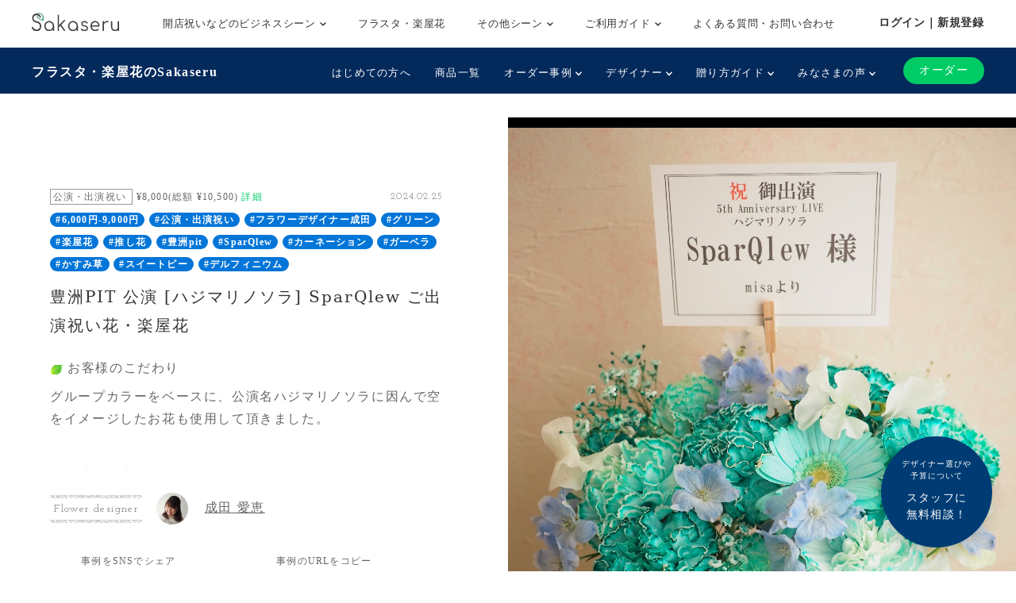

--- FILE ---
content_type: text/html; charset=UTF-8
request_url: https://www.sakaseru.jp/story/10942
body_size: 62593
content:
<!DOCTYPE html>
<HTML>
<HEAD prefix="og: http://ogp.me/ns# fb: http://ogp.me/ns/fb# article: http://ogp.me/ns/article#">
    <meta charset="utf-8">
    <script>(function(w,d,s,l,i){w[l]=w[l]||[];w[l].push({'gtm.start':
new Date().getTime(),event:'gtm.js'});var f=d.getElementsByTagName(s)[0],
j=d.createElement(s),dl=l!='dataLayer'?'&l='+l:'';j.async=true;j.src=
'https://www.googletagmanager.com/gtm.js?id='+i+dl;f.parentNode.insertBefore(j,f);
})(window,document,'script','dataLayer','GTM-59SXHLW');</script>    <meta name="google-site-verification" content="ZuvndARkxoxtNa94k7X3hpqNgpZaOnPC-ui8RPl684g" />
    <meta http-equiv="X-UA-Compatible" content="IE=edge">
    <!-- <meta http-equiv="X-UA-Compatible" content="IE=edge,chrome=1"> -->
    <meta name="viewport" content="width=device-width, initial-scale=1,minimum-scale=1, maximum-scale=1, user-scalable=no">
                <title>楽屋花 豊洲PIT 公演 [ハジマリノソラ] SparQlew ご出演祝い花・楽屋花公演・出演祝い|Sakaseru</title>    <meta name="keywords" content="Sakaseru,サカセル,花,ギフト,通販,フラワーギフト,オーダーメイド,花束,アレンジメント,スタンド花,祝い花,観葉植物,公演,ライブ,舞台,楽屋花,声優" >
<meta name="description" content="祝い花 豊洲PIT 公演 [ハジマリノソラ] SparQlew ご出演祝い花・楽屋花" >    <meta property="og:title" content="Sakaseru[サカセル] | 豊洲PIT 公演 [ハジマリノソラ] SparQlew ご出演祝い花・楽屋花" />
<meta property="og:type" content="website" />
<meta property="og:url" content="https://sakaseru.jp/story/10942" />
<meta property="og:image" content="https://sakaseru.s3.ap-northeast-1.amazonaws.com/chat/75072_1708760879.jpg" />
<meta property="og:description" content="お客様のこだわりグループカラーをベースに、公演名ハジマリノソラに因んで空をイメージしたお花も使用して頂きました。
お客様の想い今までありがとうございます
これからも宜しくお願いしますという気持ちと感謝を込めて" />
<meta property="fb:app_id" content="1555913347973115" />
<meta name="twitter:card" content="summary_large_image">    <link href="/new/css/bootstrap.css?1769572144" media="screen" rel="stylesheet" type="text/css" >
<link href="/new/css/slick.css?1769572144" media="screen" rel="stylesheet" type="text/css" >
<link href="/new/css/font-awesome.css?1769572144" media="screen" rel="stylesheet" type="text/css" >
<link href="/new/css/style.css?1769572144" media="screen" rel="stylesheet" type="text/css" >
<link href="/new/css/custom.css?1769572144" media="screen" rel="stylesheet" type="text/css" >
<link href="/new/css/common.css?1769572144" media="screen" rel="stylesheet" type="text/css" >
<link href="/new/css/module.css?1769572144" media="screen" rel="stylesheet" type="text/css" >
<link href="/new/css/utility.css?1769572144" media="screen" rel="stylesheet" type="text/css" >
<link href="/new/css/fullcalendar.min.css?1769572144" media="screen" rel="stylesheet" type="text/css" >
<link href="/new/css/lightbox.css?1769572144" media="screen" rel="stylesheet" type="text/css" >
<link href="/new/css/slick-theme.css?1769572144" media="screen" rel="stylesheet" type="text/css" >
<link href="//fonts.googleapis.com/css?family=Josefin+Slab" media="screen" rel="stylesheet" type="text/css" >        <meta name="author" content="">
    <link rel="shortcut icon" href="/images/favicon.ico">
    
            <link rel="canonical" href="https://www.sakaseru.jp/story/10942"/>
        
    <meta name="google-site-verification" content="t01UCZbK58b1QT3iavgljqeBX3h0MYPMLdiQJt5P6hI" />
    
    <link href="/portal/css/pushbar.css" media="screen" rel="stylesheet" type="text/css" >
    <link href="/portal/css/footer.css" media="screen" rel="stylesheet" type="text/css" >
    <link href="/portal/css/header.css" media="screen" rel="stylesheet" type="text/css" >
    
    <!-- HTML5 shim and Respond.js IE8 support of HTML5 elements and media queries -->
    <!--[if lt IE 9]>
    <script src="/assets/js/html5shiv.js"></script>
    <script src="/assets/js/respond.min.js"></script>
    <script src="http://css3-mediaqueries-js.googlecode.com/svn/trunk/css3-mediaqueries.js"></script>
    <![endif]-->
    <!-- HTML5 shim and Respond.js IE8 support of HTML5 elements and media queries -->
    <!--[if lt IE 9]>
      <script src="https://oss.maxcdn.com/html5shiv/3.7.2/html5shiv.min.js"></script>
      <script src="https://oss.maxcdn.com/respond/1.4.2/respond.min.js"></script>
    <![endif]-->
</HEAD>

<BODY class='report_page' >
    <noscript><iframe src="https://www.googletagmanager.com/ns.html?id=GTM-59SXHLW"
height="0" width="0" style="display:none;visibility:hidden"></iframe></noscript><header class="headerportal">
    <!--PC header-->
    <div class="header-pc">
        <div class="header-pc-inner">
            <a class="header-pc-logo" href="/"><img class="header-pc-logo-img" src="/portal/images/logo_sakaseru_nuri.svg" alt="Sakaseru"></a>
            <ul class="header-pc-menu">
                <li class="header-pc-menu-li drop-trigger-hover">
                    <p class="header-pc-menu-dropttl">開店祝いなどのビジネスシーン <img src="/portal/images/arrow_d_black.svg" class="header-arrow-img"></p>
                    <div class="header-pc-menu-dropmenu">
                        <div class="header-pc-menu-dropmenu-inner">
                            <ul class="header-menu-hyphen">
                                <li class="header-pc-menu-dropmenu-li"><a href="/lp/business?from=portalheader">すべてを見る</a></li>
                                <li class="header-pc-menu-dropmenu-li"><a href="/lp/business/opening-flower?from=portalheader">開店・開業・開院祝い</a></li>
                                <li class="header-pc-menu-dropmenu-li"><a href="/lp/business/ready-made-items?scene=2068&from=portalheader">周年祝い</a></li>
                                <li class="header-pc-menu-dropmenu-li"><a href="/lp/business/ready-made-items?scene=2004&from=portalheader">移転・引越し祝い</a></li>
                                <li class="header-pc-menu-dropmenu-li"><a href="/lp/business/ready-made-items?scene=2069&from=portalheader">就任・昇進祝い</a></li>
                                <li class="header-pc-menu-dropmenu-li"><a href="/lp/business/ready-made-items?scene=2461&from=portalheader">竣工・落成祝い</a></li>
                                <li class="header-pc-menu-dropmenu-li"><a href="/lp/business/ready-made-items?scene=1432&from=portalheader">個展開催祝い</a></li>
                            </ul>
                        </div>
                    </div>
                </li>
                <li class="header-pc-menu-li">
                    <a href="/fan?from=portalheader">フラスタ・楽屋花</a>
                </li>
                <li class="header-pc-menu-li drop-trigger-hover">
                    <p class="header-pc-menu-dropttl">その他シーン <img src="/portal/images/arrow_d_black.svg" class="header-arrow-img"></p>
                    <div class="header-pc-menu-dropmenu">
                        <div class="header-pc-menu-dropmenu-inner">
                            <ul class="header-menu-hyphen">
                                <li class="header-pc-menu-dropmenu-li"><a href="/lp/business/ready-made-items?scene=15&from=portalheader">誕生日祝い</a></li>
                                <li class="header-pc-menu-dropmenu-li"><a href="/lp/business/ready-made-items?scene=67&from=portalheader">結婚祝い</a></li>
                            </ul>
                        </div>
                    </div>
                </li>
                <li class="header-pc-menu-li drop-trigger-hover">
                    <p class="header-pc-menu-dropttl">ご利用ガイド <img src="/portal/images/arrow_d_black.svg" class="header-arrow-img"></p>
                    <div class="header-pc-menu-dropmenu">
                        <div class="header-pc-menu-dropmenu-inner">
                            <ul class="header-menu-hyphen">
                                <li class="header-pc-menu-dropmenu-li"><a href="/lp/business/about?from=portalheader">Sakaseruとは</a></li>
                                <li class="header-pc-menu-dropmenu-li"><a href="/about/delivery-price?from=portalheader">送料について</a></li>
                                <li class="header-pc-menu-dropmenu-li"><a href="/concierge/sheet/consultation?from=portalheader">スタッフに無料相談</a></li>
                            </ul>
                        </div>
                    </div>
                </li>
                <li class="header-pc-menu-li">
                    <a href="/contact?is-faq=1&from=portalheader">よくある質問・お問い合わせ</a>
                </li>
            </ul>
            <div class="header-pc-menu-personal">
                <div class="header-pc-menu-personal-member drop-trigger-hover">
                                            <a class="header-pc-menu-personal-member-name bold" href="/user/sign-in">ログイン｜新規登録</a>
                                    </div>
            </div>
        </div>
    </div>

    <!--SP header-->
    <div class="header-sp">
        <div class="header-sp-inner">
            <a class="header-sp-logo" href="/"><img class="header-sp-logo-img" src="/portal/images/logo_sakaseru_nuri.svg" alt="Sakaseru"></a>
        </div>
        <!--SP hamburger menu-->
        <div class="hbg-menu">
            <button data-pushbar-target="spmenuContents" class="hbg-menu-trigger">
                <div class="hbg-menu-btn">
                    <span></span>
                    <span></span>
                    <p class="hbg-menu-btn-txt">メニュー</p>
                </div>
                            </button>

            <div data-pushbar-id="spmenuContents" data-pushbar-direction="right" class="hbg-menu-contents">
                <div class="hbg-menu-content">
                    <p class="hbg-menu-content-username">
                        こんにちは✿                    </p>
                    <p class="hbg-menu-content-birthdayflower">
                        本日1月28日の誕生花は
                        松                        です。
                    </p>
                </div>
                                    <div class="hbg-menu-content">
                        <a class="hbg-menu-content-ttl hbg-menu-arrow-r" href="/user/sign-in">
                            ログイン｜新規登録
                        </a>
                    </div>
                                <div class="hbg-menu-ttl">シーンからお花を探す</div>
                <div class="hbg-menu-content drop-trigger-click">
                    <div class="hbg-menu-content-ttl hbg-menu-arrow-d">
                        開店祝いなどのビジネスシーン
                    </div>
                    <ul class="hbg-menu-content-dropmenu">
                        <li class="hbg-menu-content-dropmenu-li"><a href="/lp/business?from=portalheader">すべてを見る</a></li>
                        <li class="hbg-menu-content-dropmenu-li"><a href="/lp/business/opening-flower?from=portalheader">開店・開業・開院祝い</a></li>
                        <li class="hbg-menu-content-dropmenu-li"><a href="/lp/business/ready-made-items?scene=2068&from=portalheader">周年祝い</a></li>
                        <li class="hbg-menu-content-dropmenu-li"><a href="/lp/business/ready-made-items?scene=2004&from=portalheader">移転・引越し祝い</a></li>
                        <li class="hbg-menu-content-dropmenu-li"><a href="/lp/business/ready-made-items?scene=2069&from=portalheader">就任・昇進祝い</a></li>
                        <li class="hbg-menu-content-dropmenu-li"><a href="/lp/business/ready-made-items?scene=2461&from=portalheader">竣工・落成祝い</a></li>
                        <li class="hbg-menu-content-dropmenu-li"><a href="/lp/business/ready-made-items?scene=1432&from=portalheader">個展開催祝い</a></li>
                    </ul>
                </div>
                <div class="hbg-menu-content">
                    <a class="hbg-menu-content-ttl hbg-menu-arrow-r" href="/fan?from=portalheader">
                        ファンの想いを送るフラスタ・楽屋花
                    </a>
                </div>
                <div class="hbg-menu-content drop-trigger-click">
                    <div class="hbg-menu-content-ttl hbg-menu-arrow-d">
                        その他シーン
                    </div>
                    <ul class="hbg-menu-content-dropmenu">
                        <li class="hbg-menu-content-dropmenu-li"><a href="/lp/business/ready-made-items?scene=15&from=portalheader">誕生日祝い</a></li>
                        <li class="hbg-menu-content-dropmenu-li"><a href="/lp/business/ready-made-items?scene=67&from=portalheader">結婚祝い</a></li>
                    </ul>
                </div>
                <div class="hbg-menu-ttl">サービス</div>
                <div class="hbg-menu-content drop-trigger-click">
                    <div class="hbg-menu-content-ttl hbg-menu-arrow-d">
                        ご利用ガイド
                    </div>
                    <ul class="hbg-menu-content-dropmenu">
                        <li class="hbg-menu-content-dropmenu-li"><a href="/lp/business/about?from=portalheader">Sakaseruとは</a></li>
                        <li class="hbg-menu-content-dropmenu-li"><a href="/about/delivery-price?from=portalheader">送料について</a></li>
                    </ul>
                </div>
                <div class="hbg-menu-content">
                    <a class="hbg-menu-content-ttl hbg-menu-arrow-r" href="/concierge/sheet/consultation?from=portalheader">
                        スタッフに無料相談
                    </a>
                </div>
                <div class="hbg-menu-content">
                    <a class="hbg-menu-content-ttl hbg-menu-arrow-r" href="/contact?is-faq=1&from=portalheader">
                        よくある質問・お問い合わせ
                    </a>
                </div>
                <div class="hbg-menu-content drop-trigger-click">
                    <div class="hbg-menu-content-ttl hbg-menu-arrow-d">
                        その他サービス
                    </div>
                    <ul class="hbg-menu-content-dropmenu">
                        <li class="hbg-menu-content-dropmenu-li"><a href="/mina?from=portalheader">ファン企画専用クラウドファンディング<br>サービス「minsaka」</a></li>
                        <li class="hbg-menu-content-dropmenu-li"><a href="/tools?from=portalheader">便利ツール</a></li>
                    </ul>
                </div>
            </div>
        </div>
    </div>

    </header>

<div class="headerfan">
    <div class="headerfan-inner">
        <p class="headerfan-ttl"><a href="/fan?from=fanheader">フラスタ・楽屋花のSakaseru</a></p>
        <div class="headerfan-menu">
            <ul class="headerfan-menu-list">
                <li class="headerfan-menu-list-li">
                    <a href="/about?from=fanheader" class="headerfan-menu-list-li-item">はじめての方へ</a>
                </li>
                <li class="headerfan-menu-list-li">
                    <a href="/fan/ready-made-items?from=fanheader" class="headerfan-menu-list-li-item">商品一覧</a>
                </li>
                <li class="headerfan-menu-list-li headerfan-drop-down-menu">
                    <p class="headerfan-menu-list-li-item">オーダー事例 <img src="/portal/images/arrow_d_white.svg" class="header-arrow-img"></p>
                    <div class="headerfan-menu-list-li-dropmenu" style="display:none">
                        <ul class="header-menu-hyphen">
                            <li><a href="/item/story/list?from=fanheader">すべて</a></li>
                            <li><a href="/item/story/list?tags=楽屋花&from=fanheader">楽屋花</a></li>
                            <li><a href="/item/story/list?tags=スタンド花&from=fanheader">スタンド花</a></li>
                            <li><a href="/item/story/list?tags=プリザーブドフラワー&from=fanheader">プリザーブドフラワー</a></li>
                            <li><a href="/item/story/list?tags=誕生日&from=fanheader">誕生日</a></li>
                            <li><a href="/item/story/list?tags=ライブ・コンサート&from=fanheader">ライブ・コンサート</a></li>
                            <li><a href="/item/story/list?tags=舞台&from=fanheader">舞台</a></li>
                            <li><a href="/item/story/list?tags=推し花&from=fanheader">推し花</a></li>
                        </ul>
                    </div>
                </li>
                <li class="headerfan-menu-list-li headerfan-drop-down-menu">
                    <p class="headerfan-menu-list-li-item">デザイナー <img src="/portal/images/arrow_d_white.svg" class="header-arrow-img"></p>
                    <div class="headerfan-menu-list-li-dropmenu" style="display:none">
                        <ul class="header-menu-hyphen">
                            <li><a href="/flower-designers?from=fanheader">全て見る</a></li>
                                                                                                                        <li><a href="/shop/mayumi-maki?from=fanheader">牧 まゆ実</a></li>
                                                                <li><a href="/shop/misaki-kawamura?from=fanheader">かわむら みさき</a></li>
                                                                <li><a href="/shop/yumi-okazaki?from=fanheader">岡崎 由美</a></li>
                                                                <li><a href="/shop/tomoko-okawa?from=fanheader">大川 智子</a></li>
                                                                <li><a href="/shop/akihito-maesawa?from=fanheader">前澤 章人</a></li>
                                                                <li><a href="/shop/emi-konno?from=fanheader">EMI KONNO</a></li>
                                                                <li><a href="/shop/takayuki-sugiura?from=fanheader">杉浦 孝之</a></li>
                                                                <li><a href="/shop/mikio-itou?from=fanheader">Mikio  Itou</a></li>
                                                                <li><a href="/shop/kouhei-kanemaki?from=fanheader">金巻 航平</a></li>
                                                                <li><a href="/shop/manae-narita?from=fanheader">成田 愛恵</a></li>
                                                                                    </ul>
                    </div>
                </li>
                <li class="headerfan-menu-list-li headerfan-drop-down-menu">
                    <p class="headerfan-menu-list-li-item">贈り方ガイド <img src="/portal/images/arrow_d_white.svg" class="header-arrow-img"></p>
                    <div class="headerfan-menu-list-li-dropmenu" style="display:none">
                        <ul class="header-menu-hyphen">
                            <li><a href="/how-to-give-stand-flower?from=fanheader">はじめてのスタンド花マニュアル</a></li>
                            <li><a href="/order/price/tool?from=fanheader">スタンド花料金計算ツール</a></li>
                            <li><a href="/columns?from=fanheader">コラム一覧</a></li>
                        </ul>
                    </div>
                </li>
                <li class="headerfan-menu-list-li headerfan-drop-down-menu">
                    <p class="headerfan-menu-list-li-item">みなさまの声 <img src="/portal/images/arrow_d_white.svg" class="header-arrow-img"></p>
                    <div class="headerfan-menu-list-li-dropmenu" style="display:none">
                        <ul class="header-menu-hyphen">
                            <li><a href="/customers-voices?from=fanheader">ご利用いただいたお客様の声(28,007件)</a></li>
                            <li><a href="/user/interview/list?from=fanheader">お客様インタビュー</a></li>
                            <li><a href="/user/interview/actors?from=fanheader">演者様インタビュー</a></li>
                            <li><a href="/hana-repo?from=fanheader">皆様のポスト“花れぽ”</a></li>
                            <li><a href="/my-albums?from=fanheader">みんなのマイアルバム</a></li>
                        </ul>
                    </div>
                </li>
                            </ul>
            <div class="headerfan-menu-btnarea">
                <div class="headerfan-menu-trigger"><img src="/portal/images/arrow_d_white.svg"></div>
                <div class="headerfan-order">
                    <a href="/flower-designers?from=fanheader" class="headerfan-order-btn">オーダー</a>
                </div>
            </div>
        </div>
    </div>
</div>

    <div class="consul-fixbtn">
        <a href="/concierge/sheet/consultation?from=pc-fixed-bottom">
            <span>デザイナー選びや<br>予算について</span>スタッフに<br>無料相談！
        </a>
    </div>
    <div class="container-fluid p0">
    <div class="row col-spacing-0">
        <div class="col-xl-6 hidden-lg-down">
            <div class="main-detail main-detail-l">
                <div class="main-detail-inner">
                    <div>
                                                <p class="tag tag-sub d-inline">
                            公演・出演祝い                        </p>
                        <p class="d-inline fs-12 align-middle ml-2">
                            ¥8,000(総額 ¥10,500) <a href="/faq/detail/90" target="_blank" class="sakaseru-green fs-12">詳細</a>
                        </p>
                        <div class="pull-right">
                            <p class="d-inline ff-josefin-slab fs-12 mr-2">
                                2024.02.25                            </p>
                        </div>
                    </div>
                                        <p>
                                                <a href="/item/story/list?tags=6,000円-9,000円" class="badge badge-pill badge-primary">#6,000円-9,000円</a>
                                                <a href="/item/story/list?tags=公演・出演祝い" class="badge badge-pill badge-primary">#公演・出演祝い</a>
                                                <a href="/item/story/list?tags=フラワーデザイナー成田" class="badge badge-pill badge-primary">#フラワーデザイナー成田</a>
                                                <a href="/item/story/list?tags=グリーン" class="badge badge-pill badge-primary">#グリーン</a>
                                                <a href="/item/story/list?tags=楽屋花" class="badge badge-pill badge-primary">#楽屋花</a>
                                                <a href="/item/story/list?tags=推し花" class="badge badge-pill badge-primary">#推し花</a>
                                                <a href="/item/story/list?tags=豊洲pit" class="badge badge-pill badge-primary">#豊洲pit</a>
                                                <a href="/item/story/list?tags=SparQlew" class="badge badge-pill badge-primary">#SparQlew</a>
                                                <a href="/item/story/list?tags=カーネーション" class="badge badge-pill badge-primary">#カーネーション</a>
                                                <a href="/item/story/list?tags=ガーベラ" class="badge badge-pill badge-primary">#ガーベラ</a>
                                                <a href="/item/story/list?tags=かすみ草" class="badge badge-pill badge-primary">#かすみ草</a>
                                                <a href="/item/story/list?tags=スイートピー" class="badge badge-pill badge-primary">#スイートピー</a>
                                                <a href="/item/story/list?tags=デルフィニウム" class="badge badge-pill badge-primary">#デルフィニウム</a>
                                            </p>
                                        <h1 class="fs-20 c-title mt1 mb-4">
                        豊洲PIT 公演 [ハジマリノソラ] SparQlew ご出演祝い花・楽屋花                    </h1>

                    <p class="story-description">
                        <p class='storytxt-q'><img class='bara mr-2' src='/new/img/green_leaf.png'>お客様のこだわり</p><p>グループカラーをベースに、公演名ハジマリノソラに因んで空をイメージしたお花も使用して頂きました。</p><br /><p class='storytxt-q'><img class='bara mr-2' src='/new/img/green_leaf.png'>お客様の想い</p><p>今までありがとうございます<br />これからも宜しくお願いしますという気持ちと感謝を込めて</p></p>

                </div>
                <div class="mt-4">
                    <p class="border-img-tb p-2 d-inline-block ff-josefin-slab fs-14">Flower designer</p>
                    <a href="/shop/manae-narita" class="pro-link">
                        <div class="ml-4 d-inline-block">
                            <img src="/images/1x1.png" class="lazyload img-fluid rounded-circle mr-4 d-inline-block" data-src="https://sakaseru.s3.ap-northeast-1.amazonaws.com/shop/user/detail/manae_narita/icon.jpg" width="40" height="40">
                            <p class="d-inline-block pro-link-name">
                                成田 愛恵                            </p>
                        </div>
                    </a>
                </div>

                <div class="flexbox-center share-area">
                    <div class="sns-box">
                        <p class="ttl">事例をSNSでシェア</p>
                        <div class="flexbox sns-icon">

                            <div class="sns-icon-line">
                                <div class="line-it-button" data-lang="ja" data-type="share-b" data-ver="3" data-url="https://www.sakaseru.jp/story/10942" data-color="default" data-size="large" data-count="false" style="display: none;"></div>
                                <script src="https://d.line-scdn.net/r/web/social-plugin/js/thirdparty/loader.min.js" async="async" defer="defer"></script>
                            </div>
                            <div class="sns-icon-twitter">
                                                                    <a href="http://twitter.com/share?text=%E8%B1%8A%E6%B4%B2PIT+%E5%85%AC%E6%BC%94+%5B%E3%83%8F%E3%82%B8%E3%83%9E%E3%83%AA%E3%83%8E%E3%82%BD%E3%83%A9%5D+SparQlew+%E3%81%94%E5%87%BA%E6%BC%94%E7%A5%9D%E3%81%84%E8%8A%B1%E3%83%BB%E6%A5%BD%E5%B1%8B%E8%8A%B1&url=https://www.sakaseru.jp/story/10942&hashtags=楽屋花,祝い花,sakaseru" onClick="window.open(encodeURI(decodeURI(this.href)), 'tweetwindow', 'width=650, height=470, personalbar=0, toolbar=0, scrollbars=1, sizable=1'); return false;">
                                    <img src="/images/1x1.png" class="lazyload" data-src="/new/img/icon_twitter.svg">
                                </a>
                            </div>
                        </div>
                    </div>
                    <div id="copy-url-to-clipboard">
                        <p class="ttl">事例のURLをコピー</p>
                        <div id="copy-url-to-clipboard-pc" class="flexbox copy-icon">
                            <div class="copy-icon-copy">
                                <img id="copy-url-img-pc" data-toggle="tooltip" title="コピーしました" class="lazyload" src="/images/1x1.png" data-src="/new/img/icon_copy.png">
                            </div>
                            <p class="txt">
                                オーダー・ご相談時等に事例を<br>ご共有される際はURLでお伝えください。
                                <input type="text" name="copy-url-to-clipboard-src-pc" id="copy-url-to-clipboard-src-pc" value="https://www.sakaseru.jp/story/10942" style="display:none;">                            </p>
                        </div>
                    </div>
                </div>

                <div class="text-center">
                    <a class="d-inline-block" href="/order/sheet/create/sid/71671">
                        <button type="button" class="button button-contact">成田 愛恵さんにオーダーする</button>
                    </a>
                    <p class="mt-1">
                                            </p>
                </div>

                                
                            </div>
        </div>

        <div class="col-xl-6 mt3">
            <div class="non-carousel">
                <a href="https://sakaseru.s3.ap-northeast-1.amazonaws.com/chat/75072_1708760879.jpg" rel='lightbox'>
                    <img class="img-fluid" src="https://sakaseru.s3.ap-northeast-1.amazonaws.com/chat/75072_1708760879.jpg">
                </a>
            </div>
        </div>
    </div>
</div>
<div class="contents hidden-xl-up storytxt-sp">
    <div class="container">
        <div class="row">
            <div class="col-12">
                <div>
                    <p class="tag tag-sub d-inline">
                        公演・出演祝い                    </p>
                    <p class="d-inline fs-12 align-middle ml-2">¥8,000(総額 ¥10,500) <a href="/faq/detail/90" target="_blank" class="sakaseru-green fs-12">詳細</a></p>
                    <div class="pull-right">
                        <p class="d-inline ff-josefin-slab fs-12 mr-2">
                            2024.02.25                        </p>
                        <!-- <p class="color-tag color-tag-2 mb1"></p>
                        <p class="color-tag color-tag-3 mb1"></p> -->
                    </div>
                </div>
                                <div>
                                        <a href="/item/story/list?tags=6,000円-9,000円" class="badge badge-pill badge-primary">#6,000円-9,000円</a>
                                        <a href="/item/story/list?tags=公演・出演祝い" class="badge badge-pill badge-primary">#公演・出演祝い</a>
                                        <a href="/item/story/list?tags=フラワーデザイナー成田" class="badge badge-pill badge-primary">#フラワーデザイナー成田</a>
                                        <a href="/item/story/list?tags=グリーン" class="badge badge-pill badge-primary">#グリーン</a>
                                        <a href="/item/story/list?tags=楽屋花" class="badge badge-pill badge-primary">#楽屋花</a>
                                        <a href="/item/story/list?tags=推し花" class="badge badge-pill badge-primary">#推し花</a>
                                        <a href="/item/story/list?tags=豊洲pit" class="badge badge-pill badge-primary">#豊洲pit</a>
                                        <a href="/item/story/list?tags=SparQlew" class="badge badge-pill badge-primary">#SparQlew</a>
                                        <a href="/item/story/list?tags=カーネーション" class="badge badge-pill badge-primary">#カーネーション</a>
                                        <a href="/item/story/list?tags=ガーベラ" class="badge badge-pill badge-primary">#ガーベラ</a>
                                        <a href="/item/story/list?tags=かすみ草" class="badge badge-pill badge-primary">#かすみ草</a>
                                        <a href="/item/story/list?tags=スイートピー" class="badge badge-pill badge-primary">#スイートピー</a>
                                        <a href="/item/story/list?tags=デルフィニウム" class="badge badge-pill badge-primary">#デルフィニウム</a>
                                    </div>
                                <h1 class="fs-20 c-title mt1 mb-3">
                    豊洲PIT 公演 [ハジマリノソラ] SparQlew ご出演祝い花・楽屋花                </h1>

                <p>
                    <p class='storytxt-q'><img class='bara mr-2' src='/new/img/green_leaf.png'>お客様のこだわり</p><p>グループカラーをベースに、公演名ハジマリノソラに因んで空をイメージしたお花も使用して頂きました。</p><br /><p class='storytxt-q'><img class='bara mr-2' src='/new/img/green_leaf.png'>お客様の想い</p><p>今までありがとうございます<br />これからも宜しくお願いしますという気持ちと感謝を込めて</p></p>

                <div class="mt-4">
                    <p class="border-img-tb p-2 d-inline-block ff-josefin-slab fs-14">Designer</p>
                    <a href="/shop/manae-narita" class="pro-link">
                        <div class="ml-4 d-inline-block">
                            <img class="img-fluid rounded-circle mr-4 d-inline-block lazyload" src="/images/1x1.png" data-src="https://sakaseru.s3.ap-northeast-1.amazonaws.com/shop/user/detail/manae_narita/icon.jpg" width="40" height="40">
                            <p class="d-inline-block pro-link-name">
                                成田 愛恵                            </p>
                        </div>
                    </a>
                </div>

                <div class="flexbox-center share-area">
                    <div class="sns-box">
                        <p class="ttl">事例をSNSでシェア</p>
                        <div class="flexbox sns-icon">

                            <div class="sns-icon-line">
                                <div class="line-it-button" data-lang="ja" data-type="share-b" data-ver="3" data-url="https://www.sakaseru.jp/story/10942" data-color="default" data-size="large" data-count="false" style="display: none;"></div>
                                <script src="https://d.line-scdn.net/r/web/social-plugin/js/thirdparty/loader.min.js" async="async" defer="defer"></script>
                            </div>
                            <div class="sns-icon-twitter">
                                                                    <a href="http://twitter.com/share?text=%E8%B1%8A%E6%B4%B2PIT+%E5%85%AC%E6%BC%94+%5B%E3%83%8F%E3%82%B8%E3%83%9E%E3%83%AA%E3%83%8E%E3%82%BD%E3%83%A9%5D+SparQlew+%E3%81%94%E5%87%BA%E6%BC%94%E7%A5%9D%E3%81%84%E8%8A%B1%E3%83%BB%E6%A5%BD%E5%B1%8B%E8%8A%B1&url=https://www.sakaseru.jp/story/10942&hashtags=楽屋花,祝い花,sakaseru" onClick="window.open(encodeURI(decodeURI(this.href)), 'tweetwindow', 'width=650, height=470, personalbar=0, toolbar=0, scrollbars=1, sizable=1'); return false;">
                                    <img src="/images/1x1.png" data-src="/new/img/icon_twitter.svg" class="lazyload">
                                </a>
                            </div>
                        </div>
                    </div>

                    <div id="copy-url-to-clipboard">
                        <p class="ttl">事例のURLをコピー</p>
                        <div id="copy-url-to-clipboard-sp" class="flexbox copy-icon">
                            <div class="copy-icon-copy">
                                <img id="copy-url-img" data-toggle="tooltip" title="コピーしました" src="/images/1x1.png" data-src="/new/img/icon_copy.png" class="lazyload">
                            </div>
                            <p class="txt">
                                オーダー・ご相談時等に<br>事例をご共有される際は<br>URLでお伝えください。
                                <input type="text" name="copy-url-to-clipboard-src-sp" id="copy-url-to-clipboard-src-sp" value="https://www.sakaseru.jp/story/10942" style="display:none;">                            </p>
                        </div>
                    </div>
                </div>


                <div class="text-center mt2">
                    <a class="d-inline-block" href="/order/sheet/create/sid/71671">
                        <button type="button" class="button button-contact">成田 愛恵さんにオーダーする</button>
                    </a>
                    <p class="mt1">
                                            </p>
                </div>

                                
                                
                
                
            </div>
        </div>
    </div>
</div>
<div class="contents bgc-thin-grey hidden-xl-up">
    <div class="container">
        <div class="row">
            <div class="col-12">
                <div>
                    <img class="bara mr-2 lazyload" src="/images/1x1.png" data-src="/new/img/green_leaf.png">
                    <span class="fs-14 c-title">オーダー可能な日にち</span>
                    <span class="ff-josefin-slab fs-12 pull-right cloased">お届けできない日</span>
                    <div class="box bgc-white mt1">
                        <div class='fullcalendar mt1'></div>
                    </div>
                </div>
                <div class="mt3">
                    <div class="d-flex mt2">
                        <div class="text-center">
                            <a href="/shop/manae-narita" class="pro-link">
                            <img class="img-fluid rounded-circle lazyload" src="/images/1x1.png" data-src="https://sakaseru.s3.ap-northeast-1.amazonaws.com/shop/user/detail/manae_narita/icon.jpg" width="60px">
                            <p class="ff-josefin-slab fs-10">
                                Manae Narita                            </p>
                            </a>
                        </div>
                        <div class="ml1 w-100">
                            <div class="text-center">
                                <a class="d-inline-block" href="/order/sheet/create/sid/71671">
                                    <button type="button" class="button button-contact">成田 愛恵さんにオーダーする</button>
                                </a>
                                <a class="anker-underline fs-12 d-block" href="/shop/manae-narita#items">成田 愛恵さんの作品を見る</a>
                            </div>
                        </div>
                    </div>
                </div>
            </div>
        </div>
    </div>
</div>
<div class="contents">
    <div class="container">
        <div class="row">
            <div class="col-xl-7">
                
                
                                <div class="mb5">
                    <p class="underline-img">
                        <img class="bara mr-2 lazyload" src="/images/1x1.png" data-src="/new/img/green_leaf.png">
                        <span class="fs-14">お客様からの「ありがとう」メッセージ</span>
                        <span class="ff-josefin-slab fs-12 pull-right hidden-sm-down">The reasons</span>
                    </p>
                    <p class="mt-4">
                        とても素敵な仕上がりになっていて、何度も画像を見てしまいます。<br />綺麗で爽やかで可愛くてハレの日に相応しいなんだか背中を押してくれる素敵なアレンジですね…！！！<br />御本人達にも気持ちが伝わるような気がします！<br />この度はありがとうございました。また、ご縁がありましたら宜しくお願い致します。</p>
                </div>
                
                                <div class="mb5">
                    <p class="underline-img">
                        <img class="bara mr-2 lazyload" src="/images/1x1.png" data-src="/new/img/green_leaf.png">
                        <span class="fs-14">担当フラワーデザイナーのコメント</span>
                        <span class="ff-josefin-slab fs-12 pull-right hidden-sm-down">The reasons</span>
                    </p>
                    <p class="mt-4">
                        アレンジメントには、カーネーション、ガーベラ、カスミソウ、スイトピー、デルフィニウムのお花を使用しております。<br />イメージに近いものになっているといいなと思います。</p>
                </div>
                
                
                <div>
                    <p class="">
                        <img class="bara mr-2 lazyload" src="/images/1x1.png" data-src="/new/img/green_leaf.png">
                        <span class="fs-14">お客様からのオーダー内容</span>
                        <span class="ff-josefin-slab fs-12 pull-right hidden-sm-down">Hearing sheet</span>
                    </p>
                    <table>
                        <tbody>
                                                        <tr>
                                <th width="30%" class="fs-14 c-title box box-border-img-tl">お花のタイプ</th>
                                <td class="fs-14 box box-border-img-trl">
                                    生花アレンジ(置けるお花)                                </td>
                            </tr>
                                                        <tr>
                                <th width="30%" class="fs-14 c-title box box-border-img-tl">お届けするシーン</th>
                                <td class="fs-14 box box-border-img-trl">
                                    公演・出演祝い                                </td>
                            </tr>
                            <tr>
                                <th width="30%" class="fs-14 c-title box box-border-img-tl">ご予算</th>
                                <td class="fs-14 box box-border-img-trl">
                                    ¥8,000(総額 ¥10,500)                                </td>
                            </tr>
                                                        <tr>
                                <th width="30%" class="fs-14 c-title box box-border-img-tl">お届け時期</th>
                                <td class="fs-14 box box-border-img-trl">
                                    2月                                </td>
                            </tr>
                                                                                    <tr>
                                <th width="30%" class="fs-14 c-title box box-border-img-tl">ご希望のカラー</th>
                                <td class="fs-14 box box-border-img-trl">
                                    <div class="d-inline-block text-center">
                                        <p class="fs-14">
                                            グリーン                                        </p>
                                    </div>
                                </td>
                            </tr>
                                                        <tr>
                                <th width="30%" class="fs-14 c-title box box-border-img-tbl">完成したお花</th>
                                <td class="fs-14 box box-border-img">
                                    <div class="row">
                                        <div class="col-6">
                                            <a href="https://sakaseru.s3.ap-northeast-1.amazonaws.com/chat/75072_1708760879.jpg" rel="lightbox">
                                                <img class="img-fluid lazyload" src="/images/1x1.png" data-src="https://sakaseru.s3.ap-northeast-1.amazonaws.com/chat/75072_1708760879.jpg" width="300px">
                                            </a>
                                        </div>
                                        <div class="col-6">
                                            <p class="fs-12 ff-josefin-slab">
                                                2024.02.25                                            </p>
                                            <p style="word-break: break-all;">
                                                豊洲PIT 公演 [ハジマリノソラ] SparQlew ご出演祝い花・楽屋花                                            </p>
                                        </div>
                                    </div>
                                </td>
                            </tr>
                        </tbody>
                    </table>
                    <div class="text-center mt2 hidden-lg-up">
                        <a class="d-inline-block" href="/order/sheet/create/sid/71671">
                            <button type="button" class="button button-contact">成田 愛恵さんにオーダーする</button>
                        </a>
                    </div>
                </div>
            </div>
            <div class="col-xl-4 offset-xl-1 hidden-lg-down last_content">
                <div id="sidebar">
                    <div class="mb3">
                        <p class="underline-img">
                            <img class="bara mr-2 lazyload" src="/images/1x1.png" data-src="/new/img/green_leaf.png">
                            <span class="fs-14 c-title">この作品を担当したデザイナー</span>
                        </p>
                        <div class="row col-spacing-5 mt1">
                            <div class="col-4">
                                <img class="img-fluid rounded-circle lazyload" src="/images/1x1.png" data-src="https://sakaseru.s3.ap-northeast-1.amazonaws.com/shop/user/detail/manae_narita/icon.jpg" width="200px">
                                <div class="text-center">
                                    <a class="d-inline-block mt1" href="/shop/manae-narita">
                                        <button type="button" class="button-s button-more fs-12">プロフィール</button>
                                    </a>
                                    <a class="d-inline-block mt1" href="/shop/manae-narita/#items">
                                        <button type="button" class="button-s button-more fs-12">作品を見る</button>
                                    </a>
                                </div>
                            </div>
                            <div class="col-8">
                                <h4 class="d-inline">
                                    成田 愛恵                                </h4>
                                <br />
                                <p class="fs-14 ff-josefin-slab d-inline">
                                    Manae Narita                                </p>
                                <table class="table-news table-spacing">
                                    <tbody>
                                        <tr>
                                            <th>
                                                <span class="tag tag-sub ff-josefin-slab line-height-s">speciality</span>
                                            </th>
                                            <td>
                                                <span class="ff-gothic fs-12">キュート、フェミニン、バルーン、モチーフ、染め、プリザ、造花、ロゴ</span>
                                            </td>
                                        </tr>
                                        <tr>
                                            <th>
                                                <span class="tag tag-sub ff-josefin-slab line-height-s">price</span>
                                            </th>
                                            <td>
                                                <span class="ff-gothic fs-12">¥5,000-から対応</span>
                                            </td>
                                        </tr>
                                        <tr>
                                            <th>
                                                <span class="tag tag-sub ff-josefin-slab line-height-s">delivery</span>
                                            </th>
                                            <td>
                                                <span class="ff-gothic fs-12">2日後から発送可能</span>
                                            </td>
                                        </tr>
                                    </tbody>
                                </table>
                            </div>
                        </div>
                    </div>
                    <div>
                        <img class="bara mr-2 lazyload" src="/images/1x1.png" data-src="/new/img/green_leaf.png">
                        <span class="fs-14 c-title">オーダー可能な日にち</span>
                        <span class="ff-josefin-slab fs-12 pull-right cloased">お届けできない日</span>
                        <div class="box">
                            <div class='fullcalendar mt1'></div>
                        </div>
                    </div>
                    <div class="mt5 mb4">
                        <div class="d-flex mt2">
                            <div class="text-center">
                                <a href="/shop/manae-narita" class="pro-link">
                                <img class="img-fluid rounded-circle lazyload" src="/images/1x1.png" data-src="https://sakaseru.s3.ap-northeast-1.amazonaws.com/shop/user/detail/manae_narita/icon.jpg" width="60px">
                                <p class="ff-josefin-slab fs-10">
                                    Manae Narita                                </p>
                                </a>
                            </div>
                            <div class="ml1 w-100">
                                <div class="text-center">
                                    <a class="d-inline-block" href="/order/sheet/create/sid/71671">
                                        <button type="button" class="button button-contact" style="height:56px;">成田 愛恵さんに<br />オーダーする</button>
                                    </a>
                                    <a class="anker-underline fs-12 d-block" href="/shop/manae-narita#items">成田 愛恵さんの作品を見る</a>
                                </div>
                            </div>
                        </div>
                    </div>
                </div>
            </div>
        </div>
        <div class="col-12 text-center">
                    </div>
    </div>
</div>
<div class="contents bgc-thin-grey" id="flower-list">
    <div class="container">
        <p class="text-center ff-josefin-slab fs-12">Flowers</p>
        <div class="text-center">
            <p class="fs-16 underline-img c-title d-inline-block">
                成田 愛恵のSakaseru作品事例
            </p>
        </div>
        <div class="grid" style="display:block;">
            <div class="grid-wrap mt5 mb5"></div>
        </div>
        <div class="text-center">
            <div class="loader loader-b mt5 mb5"></div>
            <button type="button" class="d-inline-block button button-more">もっと見る</button>
        </div>
    </div>
</div>


    <!--template -->
    <script type="text/template" id="underscore-template-pc">
        <%
      _.each(datas, function(data){
        var story = data.story;
        var user = data.shop_user;
        var isFlowerReport = data.is_flower_report;
        var jpPrice = data.jp_price;
        var priceStr = story.price.replace(/,/g, '');
        if(priceStr % 1 === 0){
            priceStr = priceStr + '円';
        }else{
            priceStr = story.price;
        }
        
        var thumbnailImageUrl = story.thumbnail_image_url;
    %>
                            <div class="grid-box" style=" ">
                    <div class="grid-item" style="">
                        <div class="board" style="">
                            <a class="d-inline-block" href="/story/<%= story.id %>" target="_blank">
                                <div class="bgc-white p-relative">
                                    <% if(isFlowerReport == 1){ %>
                                        <img class="hanarepo-twitter-badge" src="/new/img/twitter_circle_icon_30_30.png">
                                        <% } %>
                                            <img class="img-fluid board-img" src="<%= thumbnailImageUrl %>">
                                            <div class="label">

                                                <p class="tag tag-price pull-right">
                                                    <%= jpPrice %></p>
                                            </div>
                                </div>
                                <div style="overflow:hidden;"><p class="tag tag-title"><%= story.order_scene %></p></div>
                                <div style="overflow:hidden;"><p class="board-text">
                                    <%= story.title %>
                                </p></div>
                            </a>
                        </div>
                    </div>
                </div>
                <% }); %>
    </script>
    <!--/template -->

<input type="hidden" name="shop-user-id" value="71671" id="shop-user-id"><input type="hidden" name="story-id" value="10942" id="story-id"><input type="hidden" name="story-url" value="https://www.sakaseru.jp/story/10942" id="story-url">    
    <div class="footerfan">
    <div class="footerfan-inner">
        <div class="footerfan-ttlarea">
            <p><a href="/fan?from=fanfooter" class="footerfan-ttl">フラスタ・楽屋花のSakaseru</a></p>
        </div>
        <div class="footerfan-menu">
            <div class="footerfan-menu-1">
                <div style="flex:1;">
                    <p class="footerfan-menu-ttl">オーダーする</p>
                    <ul class="footerfan-menu-list">
                        <li><a href="/fan/ready-made-items?from=fanfooter">商品一覧</a></li>
                        <li><a href="/item/story/list?from=fanfooter">事例からオーダー</a></li>
                        <li><a href="/order/price/tool?from=fanfooter">フラスタ料金計算ツール</a></li>
                        <li><a href="/concierge/sheet/consultation?from=fanfooter">スタッフに相談する</a></li>
                    </ul>
                </div>
                <div style="flex:1;">
                    <p class="footerfan-menu-ttl">オーダーメイド事例</p>
                    <ul class="footerfan-menu-list">
                        <li><a href="/item/story/list?tags=スタンド花&from=fanfooter">フラスタ事例一覧</a></li>
                        <li><a href="/item/story/list?tags=楽屋花&from=fanfooter">楽屋花事例一覧</a></li>
                        <li><a href="/past-item-pickup?from=fanfooter">ピックアップ事例</a></li>
                        <li><a href="/hashtag-ranking?from=fanfooter">ハッシュタグランキング</a></li>
                    </ul>
                </div>
            </div>
            <div class="footerfan-menu-2">
                <div style="flex:1;">
                    <p class="footerfan-menu-ttl">きっと参考になるもの</p>
                    <ul class="footerfan-menu-list">
                        <li><a href="/columns?from=fanfooter">コラム一覧</a></li>
                        <li><a href="/how-to-give-stand-flower?from=fanfooter">フラスタマニュアル</a></li>
                        <li><a href="/customers-voices?from=fanfooter">お客様レビュー・口コミ</a></li>
                        <li><a href="/user/interview/list?from=fanfooter">お客様インタビュー</a></li>
                        <li><a href="/user/interview/actors?from=fanfooter">演者様インタビュー</a></li>
                        <li><a href="/hana-repo?from=fanfooter">皆様のポスト”花れぽ”</a></li>
                    </ul>
                </div>
                <div style="flex:1;">
                    <p class="footerfan-menu-ttl">サービスについて</p>
                    <ul class="footerfan-menu-list">
                        <li><a href="/about">Sakaseruとは</a></li>
                        <li><a href="/improvement-note">改善ノート</a></li>
                    </ul>
                </div>
            </div>
        </div>
    </div>
</div><footer class="footerportal">
    <div class="footer-menu">
        <div class="footer-menu-inner">
            <div>
                <p class="footer-menu-ttl">ビジネスシーンに<br class="pc-none">贈る</p>
                <ul>
                    <li class="footer-menu-li"><a href="/lp/business?from=portalfooter">すべてを見る</a></li>
                    <li class="footer-menu-li"><a href="/lp/business/opening-flower?from=portalfooter">開店・開業・開院祝い</a></li>
                    <li class="footer-menu-li"><a href="/lp/business/ready-made-items?scene=2068&from=portalfooter">周年祝い</a></li>
                    <li class="footer-menu-li"><a href="/lp/business/ready-made-items?scene=2004&from=portalfooter">移転・引越し祝い</a></li>
                    <li class="footer-menu-li"><a href="/lp/business/ready-made-items?scene=2069&from=portalfooter">就任・昇進祝い</a></li>
                    <li class="footer-menu-li"><a href="/lp/business/ready-made-items?scene=2461&from=portalfooter">竣工・落成祝い</a></li>
                    <li class="footer-menu-li"><a href="/lp/business/ready-made-items?scene=1432&from=portalfooter">個展開催祝い</a></li>
                </ul>
            </div>
            <div>
                <p class="footer-menu-ttl">ファンの想いを贈る</p>
                <ul>
                    <li class="footer-menu-li"><a href="/fan?from=portalfooter">フラスタ・楽屋花</a></li>
                </ul>
                <p class="footer-menu-ttl footer-menu-ttl-bottom">その他シーン</p>
                <ul>
                    <li class="footer-menu-li"><a href="/lp/business/ready-made-items?scene=15&from=portalfooter">誕生日祝い</a></li>
                    <li class="footer-menu-li"><a href="/lp/business/ready-made-items?scene=67&from=portalfooter">結婚祝い</a></li>
                </ul>
            </div>
            <div>
                <p class="footer-menu-ttl">サービス</p>
                <ul>
                    <li class="footer-menu-li"><a href="/mina?from=portalfooter">ファン企画専用クラウドファンディングサービス「minsaka」</a></li>
                    <li class="footer-menu-li"><a href="/tools?from=portalfooter">便利ツール</a></li>
                </ul>
            </div>
            <div>
                <p class="footer-menu-ttl">ご利用ガイド</p>
                <ul>
                    <li class="footer-menu-li"><a href="/lp/business/about?from=portalfooter">Sakaseruとは</a></li>
                    <li class="footer-menu-li"><a href="/about/delivery-price?from=portalfooter">送料について</a></li>
                    <li class="footer-menu-li"><a href="/concierge/sheet/consultation?from=portalfooter">スタッフに無料相談</a></li>
                </ul>
            </div>
        </div>
    </div>

    <p class="footer-logo"><a href="/?from=portalfooter"><img class="footer-logo-img" src="/portal/images/logo_sakaseru_white.svg" alt="Sakaseru"></a></p>

    <p class="footer-bottomlink"><a href="/corporate">運営会社</a>｜<a href="/hiring-flower-designers">お花屋さん募集</a>｜<a href="/agreement/view/terms-of-service">利用規約</a><br class="pc-none"><a href="/agreement/view/commercial-transactions">特定商取引法に関する記述</a>｜<a href="/agreement/view/social-media-terms">ソーシャルメディア利用規約</a></p>

    <small>Copyright © Sakaseru Inc. All rights reserverd.</small>
</footer>
    
        <link href="https://use.fontawesome.com/releases/v5.6.3/css/all.css" media="screen" rel="stylesheet" type="text/css" >
    <script type="text/javascript" src="/new/js/tether.min.js"></script>
    <script type="text/javascript" src="/new/js/jquery.min.js"></script>
    <script type="text/javascript" src="/js/notify.min.js"></script>
    <script type="text/javascript" src="/js/purl.js"></script>
    <script type="text/javascript" src="/portal/js/pushbar.js"></script>
    <script type="text/javascript" src="/portal/js/header-menu.js"></script>
    <script type="text/javascript" src="/landingpage/fan/js/header-menu.js"></script>
    <script type="text/javascript" src="/portal/js/sakaseru-notify.js"></script>
    
    <script type="text/javascript" src="/js/popper.min.js?1769572144"></script>
<script type="text/javascript" src="/new/js/bootstrap.js?1769572144"></script>
<script type="text/javascript" src="/new/js/slick.js?1769572144"></script>
<script type="text/javascript" src="/js/imagesloaded.pkgd.min.js?1769572144"></script>
<script type="text/javascript" src="/new/js/lightbox.min.js?1769572144"></script>
<script type="text/javascript" src="/new/js/masonry.pkgd.min.js?1769572144"></script>
<script type="text/javascript" src="/new/js/moment.min.js?1769572144"></script>
<script type="text/javascript" src="/new/js/fullcalendar.min.js?1769572144"></script>
<script type="text/javascript" src="/new/js/locale-all.js?1769572144"></script>
<script type="text/javascript" src="/new/js/sakaseru.fullcalendar.js?1769572144"></script>
<script type="text/javascript" src="/js/purl.js?1769572144"></script>
<script type="text/javascript" src="/js/underscore-min.js?1769572144"></script>
<script type="text/javascript" src="/js/story/pc/list.js?1769572144"></script>
<script type="text/javascript" src="/new/js/hammer.min.js?1769572144"></script>
<script type="text/javascript" src="/js/story/detail.js?1769572144"></script>
<script type="text/javascript" src="/new/js/script.js?1769572144"></script>
<script type="text/javascript" src="/js/lazysizes.min.js?1769572144"></script></BODY>
</HTML>

--- FILE ---
content_type: text/css
request_url: https://www.sakaseru.jp/new/css/common.css?1769572144
body_size: 1879
content:
@charset "UTF-8";
html {
  font-size: 62.5%;
}

@media (min-width: 1200px) {
  .container {
    width: 1160px;
  }
}

h1, h2, h3, h4, h5, p, a, span, ul, ol, li, th, td, hr, table, tbody, tr, th, td, button, img {
  margin: 0;
  padding: 0;
  -webkit-transition: all .7s;
  -moz-transition: all .7s;
  -ms-transition: all .7s;
  -o-transition: all .7s;
  transition: all .7s;
}

h1, h2, h3, h4, h5, p, a, span, li, th, td, button {
  font-family: "游明朝", "Yu Mincho", "ヒラギノ明朝 Pro", "Hiragino Mincho ProN", "HG明朝E", "ＭＳ Ｐ明朝", "serif";
  font-size: 16px;
  font-weight: normal;
  line-height: 1.8em;
  margin-top: .2em;
  margin-bottom: .2em;
  letter-spacing: .1em;
  word-break: normal;
  color: #666;
}

p, a, span, li, th, td, button {
    font-family: "游ゴシック", "Yu Gothic", "YuGothic", "ヒラギノ角ゴ Pro", "Hiragino Kaku Gothic Pro", "メイリオ", "Meiryo", "ＭＳ ゴシック", "sans-serif";
}


@media (max-width: 991px) {
  h1, h2, h3, h4, h5, p, a, span, li, th, td, button {
    font-size: 12px;
  }
}

h1, h2, h3, h4, h5 {
  color: #333;
}

h1 {
  font-size: 34px;
}
@media (max-width: 991px) {
  h1 {
    font-size: 24px;
  }
}

h2 {
  font-size: 30px;
}
@media (max-width: 991px) {
  h2 {
    font-size: 18px;
  }
}

h3 {
  font-size: 24px;
}
@media (max-width: 991px) {
  h3 {
    font-size: 16px;
  }
}

h4 {
  font-size: 20px;
}
@media (max-width: 991px) {
  h4 {
    font-size: 18px;
  }
}

h5 {
  font-size: 16px;
}
@media (max-width: 991px) {
  h5 {
    font-size: 14px;
  }
}

button {
  background: initial;
  border: none;
  display: block;
}
button:hover {
  cursor: pointer;
}
button:focus {
  outline: 0;
}

li {
  list-style: none;
}

a:hover, a:focus {
  text-decoration: none;
}
a:hover {
  color: #0c6;
}
a:hover span {
  color: #0c6;
}
a:hover .icon-q {
  border-color: #0c6;
}
a img:hover, a img:focus {
  opacity: 0.7;
}

hr {
  width: 100%;
}

img {
  backface-visibility: hidden;
}


--- FILE ---
content_type: text/css
request_url: https://www.sakaseru.jp/new/css/utility.css?1769572144
body_size: 2781
content:
@charset "UTF-8";
.m0 {
  margin: 0;
}

.p0 {
  padding: 0;
}

.ml1 {
  margin-left: 1em;
}

.ml2 {
  margin-left: 2em;
}

.mb1 {
  margin-bottom: 1rem;
}

.mt1 {
  margin-top: 1rem;
}

.mt2 {
  margin-top: 2rem;
}

.mt3 {
  margin-top: 3rem;
}

.mt4 {
  margin-top: 4rem;
}

.mt5 {
  margin-top: 5rem;
}

.mt6 {
  margin-top: 6rem;
}

.mb2 {
  margin-bottom: 2rem;
}

.mb3 {
  margin-bottom: 3rem;
}

.mb4 {
  margin-bottom: 4rem;
}

.mb5 {
  margin-bottom: 5rem;
}

.pt1 {
  padding-top: 1em;
}

.pr1 {
  padding-right: 1em;
}

.pb1 {
  padding-bottom: 1em;
}

@media (max-width: 767px) {
  .mb-sm-down-1 {
    margin-bottom: 1rem;
  }
}

@media (max-width: 767px) {
  .mb-sm-down-2 {
    margin-bottom: 2rem;
  }
}

@media (max-width: 991px) {
  .mb-md-down-1 {
    margin-bottom: 1rem;
  }
}

@media (max-width: 991px) {
  .mb-md-down-2 {
    margin-bottom: 2rem;
  }
}

@media (min-width: 768px) {
  .ml-md-up-5 {
    margin-left: 2.5rem;
  }
}

@media (max-width: 767px) {
  .pt-sm-down-1 {
    padding-top: 1rem;
  }
}

.fs-10 {
  font-size: 10px;
}
@media (max-width: 991px) {
  .fs-10 {
    font-size: 10px;
  }
}

.fs-11 {
  font-size: 11px;
}
@media (max-width: 991px) {
  .fs-11 {
    font-size: 10px;
  }
}

.fs-12 {
  font-size: 12px;
}
@media (max-width: 991px) {
  .fs-12 {
    font-size: 10px;
  }
}

.fs-14 {
  font-size: 14px;
}
@media (max-width: 991px) {
  .fs-14 {
    font-size: 12px;
  }
}

.fs-16 {
  font-size: 16px;
}
@media (max-width: 991px) {
  .fs-16 {
    font-size: 14px;
  }
}

.fs-20 {
  font-size: 20px;
}
@media (max-width: 991px) {
  .fs-20 {
    font-size: 18px;
  }
}

.fs-30 {
  font-size: 30px;
}
@media (max-width: 991px) {
  .fs-30 {
    font-size: 28px;
  }
}

.fs2em {
  font-size: 2em;
}

.c-deep-blue {
  color: #022149;
}

.c-yellow {
  color: #ffff26;
}

.c-green {
  color: #0c6;
}

.c-thin-grey {
  color: #f0f0f0;
}

.c-nomal {
  color: #666;
}

.c-title {
  color: #333;
}

.c-white {
  color: #fff;
}

.bgc-thin-grey {
  background: #f0f0f0;
}

.bgc-black {
  background: #000;
}

.bgc-white {
  background: #fff;
}

.bgc-green {
  background: #E1F4EB;
}

.ff-josefin-slab {
  font-family: "Josefin Slab";
  padding-top: 0.4rem;
}

.ff-gothic {
  font-family: "游ゴシック", "Yu Gothic", "YuGothic", "ヒラギノ角ゴ Pro", "Hiragino Kaku Gothic Pro", "メイリオ", "Meiryo", "ＭＳ ゴシック", "sans-serif";
}

.p-relative {
  position: relative;
}

@media (min-width: 1200px) {
  .p-absolute-xl-up {
    position: absolute;
  }
}

.b0 {
  bottom: 0;
}

.line-height-s {
  line-height: 1.5em;
}

.bb-s {
  border-bottom: solid 1px #999;
}

.col-spacing-0 {
  margin-right: 0px;
  margin-left: 0px;
}
.col-spacing-0 > div {
  padding-right: 0px;
  padding-left: 0px;
}

.col-spacing-5 {
  margin-right: -5px;
  margin-left: -5px;
}
.col-spacing-5 > div {
  padding-right: 5px;
  padding-left: 5px;
}


--- FILE ---
content_type: text/css
request_url: https://www.sakaseru.jp/portal/css/footer.css
body_size: 3772
content:
footer.footerportal{background:#333;font-family:"游ゴシック体",YuGothic,"游ゴシック Medium","Yu Gothic Medium","游ゴシック","Yu Gothic","ヒラギノ角ゴ Pro","Hiragino Kaku Gothic Pro","メイリオ","Meiryo",sans-serif;font-size:16px;padding-bottom:40px;overflow:hidden;word-break:break-word;-webkit-font-smoothing:antialiased}@media(min-width: 600px){footer.footerportal{width:100%;min-width:1200px}}@media(max-width: 599px){footer.footerportal{font-size:13px}}footer.footerportal *{color:#fff;font:inherit;line-height:1.5;letter-spacing:.8px}@media(min-width: 600px){footer.footerportal .pc-none{display:none !important}}@media(max-width: 599px){footer.footerportal .sp-none{display:none !important}}footer.footerportal a{text-decoration:none;cursor:pointer;transition:.4s}footer.footerportal a:hover{text-decoration:none;opacity:.7;transition:.4s;cursor:pointer}footer.footerportal .footer-menu{padding:80px 0}@media(max-width: 599px){footer.footerportal .footer-menu{padding:60px 15px}}@media(min-width: 600px){footer.footerportal .footer-menu{margin:0 auto;width:1200px}}footer.footerportal .footer-menu-inner{display:grid;grid-template-columns:1fr 1fr 1fr .5fr;gap:30px}@media(max-width: 599px){footer.footerportal .footer-menu-inner{grid-template-columns:1fr 1fr;padding:0 15px}}footer.footerportal .footer-menu-ttl{font-size:18px;font-weight:bold;margin-bottom:10px}@media(max-width: 599px){footer.footerportal .footer-menu-ttl{font-size:15px}}footer.footerportal .footer-menu-ttl-bottom{margin-top:60px}footer.footerportal .footer-menu-li{padding:8px 0}@media(max-width: 599px){footer.footerportal .footer-menu-li{padding:5px 0}}footer.footerportal .footer-logo{text-align:center;margin-bottom:40px}footer.footerportal .footer-logo a{display:inline-block}footer.footerportal .footer-logo .footer-logo-img{width:160px}@media(max-width: 599px){footer.footerportal .footer-logo .footer-logo-img{width:140px}}footer.footerportal .footer-bottomlink{text-align:center;font-size:14px;margin-bottom:20px}@media(max-width: 599px){footer.footerportal .footer-bottomlink{font-size:10px}}footer.footerportal small{display:block;font-size:10px;text-align:center;line-height:2}.footerfan,.footerfan *{color:#333;font-size:16px;font-family:"游ゴシック体",YuGothic,"游ゴシック Medium","Yu Gothic Medium","游ゴシック","Yu Gothic","ヒラギノ角ゴ Pro","Hiragino Kaku Gothic Pro","メイリオ","Meiryo",sans-serif;line-height:1.5;letter-spacing:.8px;margin:0;padding:0;overflow:hidden;word-break:break-word;-webkit-font-smoothing:antialiased}@media(max-width: 599px){.footerfan,.footerfan *{font-size:14px}}.footerfan{background:#fff}@media(min-width: 600px){.footerfan{margin:0 auto;width:100%;width:1200px}}@media(max-width: 599px){.footerfan{padding:0 15px}}.footerfan a{text-decoration:none;cursor:pointer;transition:.4s}.footerfan a:hover{color:inherit;text-decoration:none;opacity:.7;transition:.4s;cursor:pointer}.footerfan .footerfan-inner{margin:56px 0 32px}@media(min-width: 600px){.footerfan .footerfan-inner{display:flex;margin:80px 0 56px}}.footerfan .footerfan-ttlarea{margin:0 0 40px}.footerfan .footerfan-ttl{font-weight:bold;font-size:20px;display:block;margin-bottom:12px}.footerfan .footerfan-menu{flex:1}@media(min-width: 600px){.footerfan .footerfan-menu{display:flex;margin-left:56px}}.footerfan .footerfan-menu-1{display:flex;flex:1;margin-bottom:32px}.footerfan .footerfan-menu-2{display:flex;flex:1}.footerfan .footerfan-menu-ttl{font-weight:bold;margin-bottom:8px}@media(max-width: 599px){.footerfan .footerfan-menu-ttl{font-size:15px}}.footerfan .footerfan-menu-list{line-height:1.5}.footerfan .footerfan-menu-list li a{font-size:14px;display:inline-block;padding:6px 0}@media(max-width: 599px){.footerfan .footerfan-menu-list li a{font-size:12px;padding:4px 0}}/*# sourceMappingURL=footer.css.map */

--- FILE ---
content_type: text/javascript
request_url: https://www.sakaseru.jp/portal/js/header-menu.js
body_size: 1998
content:
$(function () {
    //ハンバーガーメニューの中身を表示
    var pushbar = new Pushbar({
        blur: true,
        overlay: false,
    });

    //ハンバーガーメニューボタンの動き
    $('.hbg-menu-trigger').on('click', function () {
        if ($('.hbg-menu-btn').hasClass('active')) {
            pushbar.close();
        }
        $('.hbg-menu-btn').toggleClass('active');
    });

    //グラデーションのアコーディオン
    var itemHeights = [];
    var returnHeight;

    $(function () {
        $(".grad-item").each(function () {
            var thisHeight = $(this).height();
            itemHeights.push(thisHeight);
            $(this).addClass("is-hide");
            returnHeight = $(this).height();
        });
    });

    $(".grad-trigger").click(function () {
        if (!$(this).hasClass("is-show")) {
            var index = $(this).index(".grad-trigger");
            var addHeight = itemHeights[index];
            $(this).addClass("is-show").next().animate({
                height: addHeight
            }, 200).removeClass("is-hide");
        } else {
            $(this).removeClass("is-show").next().animate({
                height: returnHeight
            }, 200).addClass("is-hide");
        }
    });
    
    //共通ヘッダーPCのドロップダウン
    const dropMenuFadeTime = 300;
    $('.drop-trigger-hover').click(function () {
        var targetMenu = $(this).children('.header-pc-menu-dropmenu');
        $(".header-pc-menu-dropmenu").each(function() {
            if ($(this).is(targetMenu)){
                if (targetMenu.is(':visible')){
                    targetMenu.fadeOut(dropMenuFadeTime);
                }else{
                    targetMenu.fadeIn(dropMenuFadeTime);
                }
            }else{
                $(this).fadeOut(dropMenuFadeTime);
            }
        });
    });

    //共通ヘッダーSPのドロップダウン
    $('.drop-trigger-click').click(function () {
        $(this).children('.hbg-menu-content-dropmenu').slideToggle(dropMenuFadeTime);
    });
})

--- FILE ---
content_type: text/javascript
request_url: https://www.sakaseru.jp/js/story/detail.js?1769572144
body_size: 2257
content:
var isAlreadyClick = false;
var alreadyInitSlick = false;
const NOTIFY_MESSAGE_COPIED = '事例URLをコピーしました';
$(function () {
    // notify style
    $.notify.addStyle('sakaseru-story-url-copied-notification', {
      html: "<div><span data-notify-text/></div>",
      classes: {
        base: {
            'text-align': 'center',
            'color': '#FFF',
            'opacity': '90%',
            'white-space': 'nowrap',
            'background-color': '#007DDB',
            'padding': '10px'
        }
      }
    });
    
    var storyId = $('#story-id').val();
    // 事例URLコピー
    $('.copy-icon').click(function(){
        navigator.clipboard.writeText($('#story-url').val());
        $.notify(
            NOTIFY_MESSAGE_COPIED,
            {
                style: 'sakaseru-story-url-copied-notification',
                globalPosition: 'bottom center',
                autoHide: true
            }
        );
        addFavorite(storyId);
    });
    
    // チャットサンプルモーダル
    $('.sample-chat-modal-link').click(function(){
        var modalId = $(this).attr('shop-user-id');
        var slick = $('.slider-chat'+modalId);
        if(!alreadyInitSlick){
            alreadyInitSlick = true;
            $('#chatSample'+modalId).on('shown.bs.modal', function (e) {
                slick.not('.slick-initialized').slick({
                    setPosition: 0,
                    dots: true,
                    adaptiveHeight: true,
                    swipe: true,
                    arrows: true,
                    swipeToSlide: true
                });
                var carousel = $('.slider-chat'+modalId);
                var hammer = new Hammer(carousel[0]);
                hammer.on('swipeleft', function(){ slick.slick('slickNext'); });
                hammer.on('swiperight', function(){ slick.slick('slickPrev'); });
            });
        }else{
            slick.slick('unslick').slick('reinit');
        }
    });
});

function addFavorite(storyId)
{
    return $.ajax({
            url: '/api/user-order-story-favorite/add',
            type: 'POST',
            beforeSend: function(){},
            cache: false,
            data:{
                'story-id': storyId
            },
            success: function(){},
            dataType: 'json'
        });
}